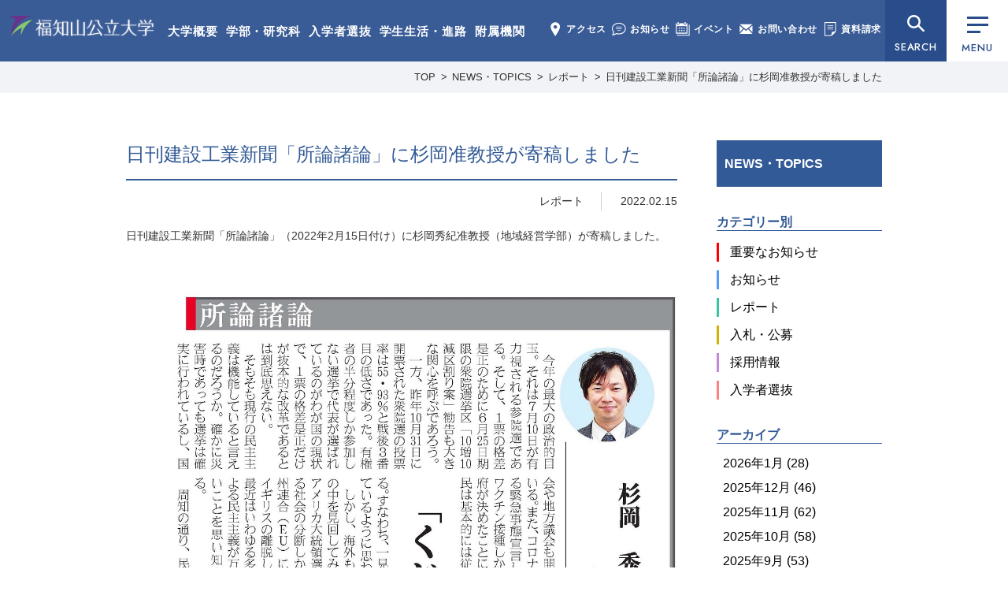

--- FILE ---
content_type: text/html; charset=UTF-8
request_url: https://www.fukuchiyama.ac.jp/news/19172/
body_size: 15153
content:
<!doctype html>
<html lang="ja">
<head>
<meta charset="utf-8">
<meta name="format-detection" content="telephone=no">
<meta name="viewport" content="width=1050">
<link rel="shortcut icon" href="https://www.fukuchiyama.ac.jp/img/favicon.ico">
<!-- CSS -->
<link rel="preconnect" href="https://fonts.googleapis.com"><!-- 2023-03-10 追加 -->
<link rel="preconnect" href="https://fonts.gstatic.com" crossorigin><!-- 2023-03-10 追加 -->
<link href="https://fonts.googleapis.com/css2?family=Jost:wght@400;500&display=swap" rel="stylesheet"><!-- 2023-03-10 追加 -->
<link rel="stylesheet" type="text/css" href="https://www.fukuchiyama.ac.jp/css/reset.css">
<link rel="stylesheet" type="text/css" href="https://www.fukuchiyama.ac.jp/css/common.css?1765792611">
<link rel="stylesheet" href="https://www.fukuchiyama.ac.jp/wp-content/themes/fukuchiyama/style.css" />
<link rel="stylesheet" type="text/css" href="https://www.fukuchiyama.ac.jp/css/news.css?1585705906">

<!-- JS -->
<script type="text/javascript" src="https://www.fukuchiyama.ac.jp/js/jquery-3.7.1.min.js"></script>
<script type="text/javascript" src="https://www.fukuchiyama.ac.jp/js/jquery.overflowScroll.js"></script>
<script type="text/javascript" src="https://www.fukuchiyama.ac.jp/js/common.js?202403"></script>
<!--[if lt IE 9]><script src="https://www.fukuchiyama.ac.jp/../js/html5shiv.js"></script><![endif]-->
<script type="text/javascript">
var ua = navigator.userAgent;
if(ua.indexOf('iPhone') > -1 || ua.indexOf('iPod') > -1 || ua.indexOf('Android') > -1){
	document.write('<meta name="viewport" content="width=device-width, initial-scale=1, minimum-scale=1, maximum-scale=1, user-scalable=no">');
	document.write('<meta name="format-detection" content="telephone=no">');
	document.write('<link rel="stylesheet" type="text/css" href="https://www.fukuchiyama.ac.jp/css/sp/common.css?1742524589">');
	document.write('<link rel="stylesheet" type="text/css" href="https://www.fukuchiyama.ac.jp/css/sp/news.css?1585705913">');
}
</script>
<script>
  (function(i,s,o,g,r,a,m){i['GoogleAnalyticsObject']=r;i[r]=i[r]||function(){
  (i[r].q=i[r].q||[]).push(arguments)},i[r].l=1*new Date();a=s.createElement(o),
  m=s.getElementsByTagName(o)[0];a.async=1;a.src=g;m.parentNode.insertBefore(a,m)
  })(window,document,'script','//www.google-analytics.com/analytics.js','ga');

  ga('create', 'UA-71675015-1', 'auto');
  ga('send', 'pageview');

</script>
<meta name='robots' content='index, follow, max-image-preview:large, max-snippet:-1, max-video-preview:-1' />

	<!-- This site is optimized with the Yoast SEO plugin v21.5 - https://yoast.com/wordpress/plugins/seo/ -->
	<title>日刊建設工業新聞「所論諸論」に杉岡准教授が寄稿しました | 福知山公立大学</title>
	<link rel="canonical" href="https://www.fukuchiyama.ac.jp/news/19172/" />
	<meta property="og:locale" content="ja_JP" />
	<meta property="og:type" content="article" />
	<meta property="og:title" content="日刊建設工業新聞「所論諸論」に杉岡准教授が寄稿しました | 福知山公立大学" />
	<meta property="og:description" content="日刊建設工業新聞「所論諸論」（2022年2月15日付け）に杉岡秀紀准教授（地域経営学部）が寄稿しました。 &nbsp; （日刊建設工業新聞） 前回の記事はこちら" />
	<meta property="og:url" content="https://www.fukuchiyama.ac.jp/news/19172/" />
	<meta property="og:site_name" content="福知山公立大学" />
	<meta property="og:image" content="https://www.fukuchiyama.ac.jp/wp-content/uploads/f2934ee1833a727217def70aebe6c268.jpg" />
	<meta name="twitter:card" content="summary_large_image" />
	<meta name="twitter:label1" content="推定読み取り時間" />
	<meta name="twitter:data1" content="1分" />
	<script type="application/ld+json" class="yoast-schema-graph">{"@context":"https://schema.org","@graph":[{"@type":"WebPage","@id":"https://www.fukuchiyama.ac.jp/news/19172/","url":"https://www.fukuchiyama.ac.jp/news/19172/","name":"日刊建設工業新聞「所論諸論」に杉岡准教授が寄稿しました | 福知山公立大学","isPartOf":{"@id":"https://www.fukuchiyama.ac.jp/#website"},"primaryImageOfPage":{"@id":"https://www.fukuchiyama.ac.jp/news/19172/#primaryimage"},"image":{"@id":"https://www.fukuchiyama.ac.jp/news/19172/#primaryimage"},"thumbnailUrl":"https://www.fukuchiyama.ac.jp/wp-content/uploads/f2934ee1833a727217def70aebe6c268.jpg","datePublished":"2022-02-15T05:04:44+00:00","dateModified":"2022-02-15T05:04:44+00:00","breadcrumb":{"@id":"https://www.fukuchiyama.ac.jp/news/19172/#breadcrumb"},"inLanguage":"ja","potentialAction":[{"@type":"ReadAction","target":["https://www.fukuchiyama.ac.jp/news/19172/"]}]},{"@type":"ImageObject","inLanguage":"ja","@id":"https://www.fukuchiyama.ac.jp/news/19172/#primaryimage","url":"https://www.fukuchiyama.ac.jp/wp-content/uploads/f2934ee1833a727217def70aebe6c268.jpg","contentUrl":"https://www.fukuchiyama.ac.jp/wp-content/uploads/f2934ee1833a727217def70aebe6c268.jpg","width":1200,"height":1922},{"@type":"BreadcrumbList","@id":"https://www.fukuchiyama.ac.jp/news/19172/#breadcrumb","itemListElement":[{"@type":"ListItem","position":1,"name":"ホーム","item":"https://www.fukuchiyama.ac.jp/"},{"@type":"ListItem","position":2,"name":"NEWS・TOPICS","item":"https://www.fukuchiyama.ac.jp/news/"},{"@type":"ListItem","position":3,"name":"日刊建設工業新聞「所論諸論」に杉岡准教授が寄稿しました"}]},{"@type":"WebSite","@id":"https://www.fukuchiyama.ac.jp/#website","url":"https://www.fukuchiyama.ac.jp/","name":"福知山公立大学","description":"地を究め 知を創る、福知山公立大学の公式ウェブサイト。学部・研究科、学生生活、研究活動、地域連携、入学案内など福公大の情報をご覧いただけます。","potentialAction":[{"@type":"SearchAction","target":{"@type":"EntryPoint","urlTemplate":"https://www.fukuchiyama.ac.jp/?s={search_term_string}"},"query-input":"required name=search_term_string"}],"inLanguage":"ja"}]}</script>
	<!-- / Yoast SEO plugin. -->


<link rel='stylesheet' id='wp-block-library-css' href='https://www.fukuchiyama.ac.jp/wp-includes/css/dist/block-library/style.min.css?ver=6.4.7' type='text/css' media='all' />
<style id='classic-theme-styles-inline-css' type='text/css'>
/*! This file is auto-generated */
.wp-block-button__link{color:#fff;background-color:#32373c;border-radius:9999px;box-shadow:none;text-decoration:none;padding:calc(.667em + 2px) calc(1.333em + 2px);font-size:1.125em}.wp-block-file__button{background:#32373c;color:#fff;text-decoration:none}
</style>
<style id='global-styles-inline-css' type='text/css'>
body{--wp--preset--color--black: #000000;--wp--preset--color--cyan-bluish-gray: #abb8c3;--wp--preset--color--white: #ffffff;--wp--preset--color--pale-pink: #f78da7;--wp--preset--color--vivid-red: #cf2e2e;--wp--preset--color--luminous-vivid-orange: #ff6900;--wp--preset--color--luminous-vivid-amber: #fcb900;--wp--preset--color--light-green-cyan: #7bdcb5;--wp--preset--color--vivid-green-cyan: #00d084;--wp--preset--color--pale-cyan-blue: #8ed1fc;--wp--preset--color--vivid-cyan-blue: #0693e3;--wp--preset--color--vivid-purple: #9b51e0;--wp--preset--gradient--vivid-cyan-blue-to-vivid-purple: linear-gradient(135deg,rgba(6,147,227,1) 0%,rgb(155,81,224) 100%);--wp--preset--gradient--light-green-cyan-to-vivid-green-cyan: linear-gradient(135deg,rgb(122,220,180) 0%,rgb(0,208,130) 100%);--wp--preset--gradient--luminous-vivid-amber-to-luminous-vivid-orange: linear-gradient(135deg,rgba(252,185,0,1) 0%,rgba(255,105,0,1) 100%);--wp--preset--gradient--luminous-vivid-orange-to-vivid-red: linear-gradient(135deg,rgba(255,105,0,1) 0%,rgb(207,46,46) 100%);--wp--preset--gradient--very-light-gray-to-cyan-bluish-gray: linear-gradient(135deg,rgb(238,238,238) 0%,rgb(169,184,195) 100%);--wp--preset--gradient--cool-to-warm-spectrum: linear-gradient(135deg,rgb(74,234,220) 0%,rgb(151,120,209) 20%,rgb(207,42,186) 40%,rgb(238,44,130) 60%,rgb(251,105,98) 80%,rgb(254,248,76) 100%);--wp--preset--gradient--blush-light-purple: linear-gradient(135deg,rgb(255,206,236) 0%,rgb(152,150,240) 100%);--wp--preset--gradient--blush-bordeaux: linear-gradient(135deg,rgb(254,205,165) 0%,rgb(254,45,45) 50%,rgb(107,0,62) 100%);--wp--preset--gradient--luminous-dusk: linear-gradient(135deg,rgb(255,203,112) 0%,rgb(199,81,192) 50%,rgb(65,88,208) 100%);--wp--preset--gradient--pale-ocean: linear-gradient(135deg,rgb(255,245,203) 0%,rgb(182,227,212) 50%,rgb(51,167,181) 100%);--wp--preset--gradient--electric-grass: linear-gradient(135deg,rgb(202,248,128) 0%,rgb(113,206,126) 100%);--wp--preset--gradient--midnight: linear-gradient(135deg,rgb(2,3,129) 0%,rgb(40,116,252) 100%);--wp--preset--font-size--small: 13px;--wp--preset--font-size--medium: 20px;--wp--preset--font-size--large: 36px;--wp--preset--font-size--x-large: 42px;--wp--preset--spacing--20: 0.44rem;--wp--preset--spacing--30: 0.67rem;--wp--preset--spacing--40: 1rem;--wp--preset--spacing--50: 1.5rem;--wp--preset--spacing--60: 2.25rem;--wp--preset--spacing--70: 3.38rem;--wp--preset--spacing--80: 5.06rem;--wp--preset--shadow--natural: 6px 6px 9px rgba(0, 0, 0, 0.2);--wp--preset--shadow--deep: 12px 12px 50px rgba(0, 0, 0, 0.4);--wp--preset--shadow--sharp: 6px 6px 0px rgba(0, 0, 0, 0.2);--wp--preset--shadow--outlined: 6px 6px 0px -3px rgba(255, 255, 255, 1), 6px 6px rgba(0, 0, 0, 1);--wp--preset--shadow--crisp: 6px 6px 0px rgba(0, 0, 0, 1);}:where(.is-layout-flex){gap: 0.5em;}:where(.is-layout-grid){gap: 0.5em;}body .is-layout-flow > .alignleft{float: left;margin-inline-start: 0;margin-inline-end: 2em;}body .is-layout-flow > .alignright{float: right;margin-inline-start: 2em;margin-inline-end: 0;}body .is-layout-flow > .aligncenter{margin-left: auto !important;margin-right: auto !important;}body .is-layout-constrained > .alignleft{float: left;margin-inline-start: 0;margin-inline-end: 2em;}body .is-layout-constrained > .alignright{float: right;margin-inline-start: 2em;margin-inline-end: 0;}body .is-layout-constrained > .aligncenter{margin-left: auto !important;margin-right: auto !important;}body .is-layout-constrained > :where(:not(.alignleft):not(.alignright):not(.alignfull)){max-width: var(--wp--style--global--content-size);margin-left: auto !important;margin-right: auto !important;}body .is-layout-constrained > .alignwide{max-width: var(--wp--style--global--wide-size);}body .is-layout-flex{display: flex;}body .is-layout-flex{flex-wrap: wrap;align-items: center;}body .is-layout-flex > *{margin: 0;}body .is-layout-grid{display: grid;}body .is-layout-grid > *{margin: 0;}:where(.wp-block-columns.is-layout-flex){gap: 2em;}:where(.wp-block-columns.is-layout-grid){gap: 2em;}:where(.wp-block-post-template.is-layout-flex){gap: 1.25em;}:where(.wp-block-post-template.is-layout-grid){gap: 1.25em;}.has-black-color{color: var(--wp--preset--color--black) !important;}.has-cyan-bluish-gray-color{color: var(--wp--preset--color--cyan-bluish-gray) !important;}.has-white-color{color: var(--wp--preset--color--white) !important;}.has-pale-pink-color{color: var(--wp--preset--color--pale-pink) !important;}.has-vivid-red-color{color: var(--wp--preset--color--vivid-red) !important;}.has-luminous-vivid-orange-color{color: var(--wp--preset--color--luminous-vivid-orange) !important;}.has-luminous-vivid-amber-color{color: var(--wp--preset--color--luminous-vivid-amber) !important;}.has-light-green-cyan-color{color: var(--wp--preset--color--light-green-cyan) !important;}.has-vivid-green-cyan-color{color: var(--wp--preset--color--vivid-green-cyan) !important;}.has-pale-cyan-blue-color{color: var(--wp--preset--color--pale-cyan-blue) !important;}.has-vivid-cyan-blue-color{color: var(--wp--preset--color--vivid-cyan-blue) !important;}.has-vivid-purple-color{color: var(--wp--preset--color--vivid-purple) !important;}.has-black-background-color{background-color: var(--wp--preset--color--black) !important;}.has-cyan-bluish-gray-background-color{background-color: var(--wp--preset--color--cyan-bluish-gray) !important;}.has-white-background-color{background-color: var(--wp--preset--color--white) !important;}.has-pale-pink-background-color{background-color: var(--wp--preset--color--pale-pink) !important;}.has-vivid-red-background-color{background-color: var(--wp--preset--color--vivid-red) !important;}.has-luminous-vivid-orange-background-color{background-color: var(--wp--preset--color--luminous-vivid-orange) !important;}.has-luminous-vivid-amber-background-color{background-color: var(--wp--preset--color--luminous-vivid-amber) !important;}.has-light-green-cyan-background-color{background-color: var(--wp--preset--color--light-green-cyan) !important;}.has-vivid-green-cyan-background-color{background-color: var(--wp--preset--color--vivid-green-cyan) !important;}.has-pale-cyan-blue-background-color{background-color: var(--wp--preset--color--pale-cyan-blue) !important;}.has-vivid-cyan-blue-background-color{background-color: var(--wp--preset--color--vivid-cyan-blue) !important;}.has-vivid-purple-background-color{background-color: var(--wp--preset--color--vivid-purple) !important;}.has-black-border-color{border-color: var(--wp--preset--color--black) !important;}.has-cyan-bluish-gray-border-color{border-color: var(--wp--preset--color--cyan-bluish-gray) !important;}.has-white-border-color{border-color: var(--wp--preset--color--white) !important;}.has-pale-pink-border-color{border-color: var(--wp--preset--color--pale-pink) !important;}.has-vivid-red-border-color{border-color: var(--wp--preset--color--vivid-red) !important;}.has-luminous-vivid-orange-border-color{border-color: var(--wp--preset--color--luminous-vivid-orange) !important;}.has-luminous-vivid-amber-border-color{border-color: var(--wp--preset--color--luminous-vivid-amber) !important;}.has-light-green-cyan-border-color{border-color: var(--wp--preset--color--light-green-cyan) !important;}.has-vivid-green-cyan-border-color{border-color: var(--wp--preset--color--vivid-green-cyan) !important;}.has-pale-cyan-blue-border-color{border-color: var(--wp--preset--color--pale-cyan-blue) !important;}.has-vivid-cyan-blue-border-color{border-color: var(--wp--preset--color--vivid-cyan-blue) !important;}.has-vivid-purple-border-color{border-color: var(--wp--preset--color--vivid-purple) !important;}.has-vivid-cyan-blue-to-vivid-purple-gradient-background{background: var(--wp--preset--gradient--vivid-cyan-blue-to-vivid-purple) !important;}.has-light-green-cyan-to-vivid-green-cyan-gradient-background{background: var(--wp--preset--gradient--light-green-cyan-to-vivid-green-cyan) !important;}.has-luminous-vivid-amber-to-luminous-vivid-orange-gradient-background{background: var(--wp--preset--gradient--luminous-vivid-amber-to-luminous-vivid-orange) !important;}.has-luminous-vivid-orange-to-vivid-red-gradient-background{background: var(--wp--preset--gradient--luminous-vivid-orange-to-vivid-red) !important;}.has-very-light-gray-to-cyan-bluish-gray-gradient-background{background: var(--wp--preset--gradient--very-light-gray-to-cyan-bluish-gray) !important;}.has-cool-to-warm-spectrum-gradient-background{background: var(--wp--preset--gradient--cool-to-warm-spectrum) !important;}.has-blush-light-purple-gradient-background{background: var(--wp--preset--gradient--blush-light-purple) !important;}.has-blush-bordeaux-gradient-background{background: var(--wp--preset--gradient--blush-bordeaux) !important;}.has-luminous-dusk-gradient-background{background: var(--wp--preset--gradient--luminous-dusk) !important;}.has-pale-ocean-gradient-background{background: var(--wp--preset--gradient--pale-ocean) !important;}.has-electric-grass-gradient-background{background: var(--wp--preset--gradient--electric-grass) !important;}.has-midnight-gradient-background{background: var(--wp--preset--gradient--midnight) !important;}.has-small-font-size{font-size: var(--wp--preset--font-size--small) !important;}.has-medium-font-size{font-size: var(--wp--preset--font-size--medium) !important;}.has-large-font-size{font-size: var(--wp--preset--font-size--large) !important;}.has-x-large-font-size{font-size: var(--wp--preset--font-size--x-large) !important;}
.wp-block-navigation a:where(:not(.wp-element-button)){color: inherit;}
:where(.wp-block-post-template.is-layout-flex){gap: 1.25em;}:where(.wp-block-post-template.is-layout-grid){gap: 1.25em;}
:where(.wp-block-columns.is-layout-flex){gap: 2em;}:where(.wp-block-columns.is-layout-grid){gap: 2em;}
.wp-block-pullquote{font-size: 1.5em;line-height: 1.6;}
</style>
                <script>
                    var ajaxUrl = 'https://www.fukuchiyama.ac.jp/wp-admin/admin-ajax.php';
                </script>
        </head>
<body class="news" id="%e6%97%a5%e5%88%8a%e5%bb%ba%e8%a8%ad%e5%b7%a5%e6%a5%ad%e6%96%b0%e8%81%9e%e3%80%8c%e6%89%80%e8%ab%96%e8%ab%b8%e8%ab%96%e3%80%8d%e3%81%ab%e6%9d%89%e5%b2%a1%e5%87%86%e6%95%99%e6%8e%88%e3%81%8c-47-2">
<!-- globalmenu.php -->
<header>
	<div id="logo">
		<a href="https://www.fukuchiyama.ac.jp/">福知山公立大学</a>
	</div>
	<div class="menu1">
		<ul>
			<li><a href="https://www.fukuchiyama.ac.jp/about/">大学概要</a></li>
			<li><a href="https://www.fukuchiyama.ac.jp/faculty/">学部・研究科</a></li>
			<li><a href="https://www.fukuchiyama.ac.jp/for_applicants/">入学者選抜</a></li>
			<li><a href="https://www.fukuchiyama.ac.jp/campus/">学生生活・進路</a></li>
			<li><a href="https://www.fukuchiyama.ac.jp/associated_organization/">附属機関</a></li>
		</ul>
	</div>
	<div class="menu2">
		<ul>
			<li><a href="https://www.fukuchiyama.ac.jp/about/access/"><img src="https://www.fukuchiyama.ac.jp/img/common-menu-access.png" alt="" width="18" height="18">アクセス</a></li>
			<li><a href="https://www.fukuchiyama.ac.jp/news/"><img src="https://www.fukuchiyama.ac.jp/img/common-menu-news.png" alt="" width="18" height="18">お知らせ</a></li>
			<li><a href="https://www.fukuchiyama.ac.jp/event/"><img src="https://www.fukuchiyama.ac.jp/img/common-menu-event.png" alt="" width="18" height="18">イベント</a></li>
			<li><a href="https://www.fukuchiyama.ac.jp/contact/"><img src="https://www.fukuchiyama.ac.jp/img/common-menu-contact.png" alt="" width="18" height="18">お問い合わせ</a></li>
			<li><a href="https://www.fukuchiyama.ac.jp/request/"><img src="https://www.fukuchiyama.ac.jp/img/common-menu-shiryo2.png" alt="" width="18" height="18">資料請求</a></li>
		</ul>
	</div>
	<div id="searchBtn"><button data-menu="all" type="button">SEARCH</button></div>
	<div class="menuBtn"><button class="drawerBtn" data-menu="all" type="button"><div class="btn_bar"><span></span></div>MENU</button></div>
</header>
<div class="spMenuWrap">
	<ul>
		<li><button class="drawerBtn" data-menu="user" type="button"><img src="https://www.fukuchiyama.ac.jp/img/common-menu-user.png" alt="" width="26" height="22">ユーザー別</button></li>
		<li><button class="drawerBtn" data-menu="search" type="button"><img src="https://www.fukuchiyama.ac.jp/img/common-menu-search.png" alt="" width="26" height="22">検索</button></li>
		<li><a href="https://www.fukuchiyama.ac.jp/request/"><img src="https://www.fukuchiyama.ac.jp/img/common-menu-shiryo.png" alt="" width="26" height="22">資料請求</a></li>
		<li><button class="drawerBtn" data-menu="all" type="button"><div class="btn_bar"><span></span></div>メニュー</button></li>
	</ul>
</div>

<div id="searchMenu">
	<section id="menu_search">
		<p class="hd">SEARCH</p>
		<div class="search">
			<form action="https://www.fukuchiyama.ac.jp" method="GET">
				<input type="text" name="s" placeholder="サイト内検索" value="" class="searchTxt" />
				<input type="submit" name="" class="searchBtn" />
			</form>
		</div>   
	</section>
</div>
<div id="drawerMenu">
	<div class="drawerMenu_innerWrap">
		<div class="drawerMenu_inner">
			<div id="logo">
				<a href="https://www.fukuchiyama.ac.jp/">福知山公立大学</a>
			</div>
			<button id="closeBtn"></button>
			<div>
				<section id="menu_nav">
					<ul>
<li class="page_item page-item-6 page_item_has_children"><a href="https://www.fukuchiyama.ac.jp/about/">大学概要</a><button class="acbtn"><span>開閉</span></button><ul class='children'><li class="page_item page-item-19"><a href="https://www.fukuchiyama.ac.jp/about/messages/">学長メッセージ</a></li><li class="page_item page-item-21"><a href="https://www.fukuchiyama.ac.jp/about/characteristics/">基本的な目標</a></li><li class="page_item page-item-311"><a href="https://www.fukuchiyama.ac.jp/about/logopolicy/">学章・ロゴマーク</a></li><li class="page_item page-item-6428"><a href="https://www.fukuchiyama.ac.jp/about/song/">学歌・応援歌</a></li><li class="page_item page-item-309"><a href="https://www.fukuchiyama.ac.jp/about/organization/">組織</a></li><li class="page_item page-item-418 page_item_has_children"><a href="https://www.fukuchiyama.ac.jp/about/information/">法人情報</a><button class="acbtn"><span>開閉</span></button><ul class='children'><li class="page_item page-item-1228"><a href="https://www.fukuchiyama.ac.jp/about/information/information04/">役員・委員名簿</a></li><li class="page_item page-item-16146"><a href="https://www.fukuchiyama.ac.jp/about/information/information16/">定款・業務方法書</a></li><li class="page_item page-item-1438"><a href="https://www.fukuchiyama.ac.jp/about/information/information05/">理事会・経営審議会・教育研究審議会</a></li><li class="page_item page-item-2457"><a href="https://www.fukuchiyama.ac.jp/about/information/information11/">中期目標・中期計画・年度計画・業務実績</a></li><li class="page_item page-item-14046"><a href="https://www.fukuchiyama.ac.jp/about/information/information15/">将来構想・方針</a></li><li class="page_item page-item-1683"><a href="https://www.fukuchiyama.ac.jp/about/information/information06/">財務情報</a></li><li class="page_item page-item-533"><a href="https://www.fukuchiyama.ac.jp/about/information/information02/">規程</a></li><li class="page_item page-item-44878"><a href="https://www.fukuchiyama.ac.jp/about/information/information18/">一般事業主行動計画</a></li><li class="page_item page-item-12453"><a href="https://www.fukuchiyama.ac.jp/about/information/information13/">設置認可・届出</a></li><li class="page_item page-item-9058"><a href="https://www.fukuchiyama.ac.jp/about/information/information12/">公立化に関するデータ</a></li><li class="page_item page-item-2464"><a href="https://www.fukuchiyama.ac.jp/about/information/information09/">内部質保証</a></li><li class="page_item page-item-1050"><a href="https://www.fukuchiyama.ac.jp/about/information/information03/">研究不正防止</a></li><li class="page_item page-item-13830"><a href="https://www.fukuchiyama.ac.jp/about/information/information14/">公益通報</a></li><li class="page_item page-item-41038"><a href="https://www.fukuchiyama.ac.jp/about/information/information17/">災害時対応・BCP</a></li><li class="page_item"><a href="https://www.fukuchiyama.ac.jp/news/category/category03/">入札・公募</a></li></ul></li><li class="page_item page-item-2462 page_item_has_children"><a href="https://www.fukuchiyama.ac.jp/about/educational_info/">教育情報</a><button class="acbtn"><span>開閉</span></button><ul class='children'><li class="page_item page-item-2466"><a href="https://www.fukuchiyama.ac.jp/about/educational_info/educational_information/">教育情報の公表</a></li><li class="page_item page-item-2468"><a href="https://www.fukuchiyama.ac.jp/about/educational_info/number_prof/">教員数</a></li><li class="page_item page-item-1230"><a href="https://www.fukuchiyama.ac.jp/about/educational_info/prof-list/">教員等紹介</a></li><li class="page_item page-item-2470"><a href="https://www.fukuchiyama.ac.jp/about/educational_info/number_student/">学生数</a></li><li class="page_item page-item-2472"><a href="https://www.fukuchiyama.ac.jp/about/educational_info/number_graduate/">進学者数及び就職者数</a></li></ul></li><li class="page_item page-item-19310"><a href="https://www.fukuchiyama.ac.jp/about/agreement/">連携協定</a></li><li class="page_item page-item-4137 page_item_has_children"><a href="https://www.fukuchiyama.ac.jp/about/donation_info/">寄附のご案内</a><button class="acbtn"><span>開閉</span></button><ul class='children'><li class="page_item page-item-1849"><a href="https://www.fukuchiyama.ac.jp/about/donation_info/donation/">寄附のご案内</a></li><li class="page_item page-item-4140"><a href="https://www.fukuchiyama.ac.jp/about/donation_info/donators/">寄附者ご芳名</a></li><li class="page_item page-item-7703"><a href="https://www.fukuchiyama.ac.jp/about/donation_info/furuhon/">リサイクル募金のご案内</a></li></ul></li><li class="page_item page-item-2479"><a href="https://www.fukuchiyama.ac.jp/about/campus_map/">キャンパスマップ</a></li><li class="page_item page-item-313"><a href="https://www.fukuchiyama.ac.jp/about/access/">アクセス</a></li><li class="page_item page-item-11728 page_item_has_children"><a href="https://www.fukuchiyama.ac.jp/about/public/">広報活動</a><button class="acbtn"><span>開閉</span></button><ul class='children'><li class="page_item page-item-3552"><a href="https://www.fukuchiyama.ac.jp/about/public/name_use/">名義使用申請</a></li><li class="page_item page-item-25818"><a href="https://www.fukuchiyama.ac.jp/about/public/media/">取材・撮影申請</a></li><li class="page_item page-item-10977"><a href="https://www.fukuchiyama.ac.jp/about/public/press/">広報誌・大学概要</a></li><li class="page_item page-item-4934"><a href="https://www.fukuchiyama.ac.jp/about/public/movie/">大学紹介動画</a></li><li class="page_item page-item-25815"><a href="https://www.fukuchiyama.ac.jp/about/public/sns/">SNS公式アカウント一覧</a></li></ul></li></ul></li><li class="page_item page-item-33 page_item_has_children"><a href="https://www.fukuchiyama.ac.jp/faculty/">学部・研究科</a><button class="acbtn"><span>開閉</span></button><ul class='children'><li class="page_item page-item-10662"><a href="https://www.fukuchiyama.ac.jp/faculty/faculty01/" class="subject subject1">地域経営学部</a></li><li class="page_item page-item-1688"><a href="https://www.fukuchiyama.ac.jp/faculty/policy/">目的と三つのポリシー</a></li><li class="page_item"><a href="https://www.fukuchiyama.ac.jp/about/educational_info/prof-list/#faculty01">教員等紹介</a></li><li class="page_item page-item-2474"><a href="https://www.fukuchiyama.ac.jp/faculty/syllabus/">講義概要</a></li><li class="page_item page-item-7336"><a href="https://www.fukuchiyama.ac.jp/faculty/practice/">地域協働型教育研究</a></li><li class="page_item page-item-6750"><a href="https://www.fukuchiyama.ac.jp/faculty/qualification/">資格取得</a></li><li class="page_item page-item-8432"><a href="https://www.fukuchiyama.ac.jp/faculty/faculty02/" class="subject subject2">情報学部</a></li><li class="page_item page-item-10654"><a href="https://www.fukuchiyama.ac.jp/faculty/policy02/">目的と三つのポリシー</a></li><li class="page_item"><a href="https://www.fukuchiyama.ac.jp/about/educational_info/prof-list/#faculty02">教員等紹介</a></li><li class="page_item page-item-11747"><a href="https://www.fukuchiyama.ac.jp/faculty/syllabus02/">講義概要</a></li><li class="page_item page-item-29587"><a href="https://www.fukuchiyama.ac.jp/faculty/graduate/" class="subject subject3">大学院地域情報学研究科</a></li><li class="page_item page-item-29591"><a href="https://www.fukuchiyama.ac.jp/faculty/gs_policy/">目的と三つのポリシー</a></li><li class="page_item page-item-29593"><a href="https://www.fukuchiyama.ac.jp/faculty/gs_list/">教員等紹介</a></li><li class="page_item page-item-35459"><a href="https://www.fukuchiyama.ac.jp/faculty/gs_syllabus/">講義概要</a></li><li class="page_item page-item-37432"><a href="https://www.fukuchiyama.ac.jp/faculty/gs_evaluation/">修士学位評価基準</a></li><li class="page_item page-item-39493"><a href="https://www.fukuchiyama.ac.jp/faculty/gs_long_term/">⾧期履修制度</a></li><li class="page_item page-item-38598"><a href="https://www.fukuchiyama.ac.jp/faculty/gs_interview/">大学院生インタビュー</a></li><li class="page_item page-item-46612"><a href="https://www.fukuchiyama.ac.jp/faculty/kyoshoku/" class="subject subject4">教職課程</a></li></ul></li><li class="page_item page-item-35 page_item_has_children"><a href="https://www.fukuchiyama.ac.jp/for_applicants/">入学者選抜情報</a><button class="acbtn"><span>開閉</span></button><ul class='children'><li class="page_item page-item-1119 page_item_has_children"><a href="https://www.fukuchiyama.ac.jp/admission/examination/">学部別選抜情報</a><button class="acbtn"><span>開閉</span></button><ul class='children'><li class="page_item page-item-1315"><a href="https://www.fukuchiyama.ac.jp/admission/examination/admissionpolicy/">アドミッション・ポリシー（地域経営学部）</a></li><li class="page_item page-item-9333"><a href="https://www.fukuchiyama.ac.jp/admission/examination/result/">入試結果（地域経営学部）</a></li><li class="page_item page-item-9652"><a href="https://www.fukuchiyama.ac.jp/admission/examination/admissionpolicy02/">アドミッション・ポリシー（情報学部）</a></li><li class="page_item page-item-12014"><a href="https://www.fukuchiyama.ac.jp/admission/examination/result02/">入試結果（情報学部）</a></li></ul></li><li class="page_item page-item-9974"><a href="https://www.fukuchiyama.ac.jp/admission/webentry/">Web出願・出願書類</a></li><li class="page_item page-item-1121"><a href="https://www.fukuchiyama.ac.jp/admission/examination06/">選抜概要・選抜要項・学生募集要項</a></li><li class="page_item page-item-5508"><a href="https://www.fukuchiyama.ac.jp/admission/decline/">入学辞退届</a></li><li class="page_item page-item-21643"><a href="https://www.fukuchiyama.ac.jp/admission/support/">受験上の配慮について</a></li><li class="page_item page-item-12026"><a href="https://www.fukuchiyama.ac.jp/admission/results_disclosure/">成績開示</a></li><li class="page_item page-item-10419"><a href="https://www.fukuchiyama.ac.jp/admission/notice/">入学者選抜に関する予告</a></li><li class="page_item page-item-1112"><a href="https://www.fukuchiyama.ac.jp/admission/opencampus/">オープンキャンパス</a></li><li class="page_item page-item-12029"><a href="https://www.fukuchiyama.ac.jp/admission/online_consultation/">オンライン個別相談</a></li><li class="page_item page-item-1110"><a href="https://www.fukuchiyama.ac.jp/admission/guidence/">2025年度 会場型相談会</a></li><li class="page_item page-item-22236"><a href="https://www.fukuchiyama.ac.jp/admission/kengaku/">個別大学見学</a></li><li class="page_item page-item-1317"><a href="https://www.fukuchiyama.ac.jp/admission/teacher/">2025年度 福知山公立大学教員対象説明会（※2025年度分は終了しました）</a></li><li class="page_item page-item-1108"><a href="https://www.fukuchiyama.ac.jp/admission/line/">入試広報用LINE</a></li></ul></li><li class="page_item page-item-37 page_item_has_children"><a href="https://www.fukuchiyama.ac.jp/campus/">学生生活・進路</a><button class="acbtn"><span>開閉</span></button><ul class='children'><li class="page_item page-item-319 page_item_has_children"><a href="https://www.fukuchiyama.ac.jp/campus/student_life/">学生生活</a><button class="acbtn"><span>開閉</span></button><ul class='children'><li class="page_item page-item-321"><a href="https://www.fukuchiyama.ac.jp/campus/student_life/student_life01/">こんな時どうすれば？</a></li><li class="page_item page-item-378"><a href="https://www.fukuchiyama.ac.jp/campus/student_life/student_life02/">大学からの連絡</a></li><li class="page_item page-item-376"><a href="https://www.fukuchiyama.ac.jp/campus/student_life/student_life03/">ルールとマナー</a></li><li class="page_item page-item-374"><a href="https://www.fukuchiyama.ac.jp/campus/student_life/student_life04/">自動車・バイク・自転車通学</a></li><li class="page_item page-item-372"><a href="https://www.fukuchiyama.ac.jp/campus/student_life/student_life05/">アルバイト</a></li><li class="page_item page-item-370"><a href="https://www.fukuchiyama.ac.jp/campus/student_life/student_life06/">授業</a></li><li class="page_item page-item-368"><a href="https://www.fukuchiyama.ac.jp/campus/student_life/student_life07/">一人暮らしについて</a></li><li class="page_item page-item-366"><a href="https://www.fukuchiyama.ac.jp/campus/student_life/student_life08/">学生相談</a></li><li class="page_item page-item-20662"><a href="https://www.fukuchiyama.ac.jp/campus/student_life/student_life13/">ハラスメント防止への取り組み</a></li><li class="page_item page-item-35741"><a href="https://www.fukuchiyama.ac.jp/campus/student_life/student_life14/">修学上の合理的配慮の申請について</a></li><li class="page_item page-item-364"><a href="https://www.fukuchiyama.ac.jp/campus/student_life/student_life09/">課外活動</a></li><li class="page_item page-item-362"><a href="https://www.fukuchiyama.ac.jp/campus/student_life/student_life10/">緊急災害時の備え</a></li><li class="page_item page-item-360"><a href="https://www.fukuchiyama.ac.jp/campus/student_life/student_life11/">遺失物・拾得物</a></li><li class="page_item page-item-332"><a href="https://www.fukuchiyama.ac.jp/campus/student_life/student_life12/">施設・設備の利用</a></li><li class="page_item page-item-342"><a href="https://www.fukuchiyama.ac.jp/campus/student_life/documents05/">学生教育研究災害傷害保険</a></li><li class="page_item page-item-45358"><a href="https://www.fukuchiyama.ac.jp/campus/student_life/nini_hoken/">任意保険</a></li></ul></li><li class="page_item page-item-358 page_item_has_children"><a href="https://www.fukuchiyama.ac.jp/campus/expenses/">学費・奨学金</a><button class="acbtn"><span>開閉</span></button><ul class='children'><li class="page_item page-item-356"><a href="https://www.fukuchiyama.ac.jp/campus/expenses/expenses01/">学納金（授業料及び実践教育実習費）</a></li><li class="page_item page-item-31132 page_item_has_children"><a href="https://www.fukuchiyama.ac.jp/campus/expenses/support_system/">奨学金等の支援制度</a><button class="acbtn"><span>開閉</span></button><ul class='children'><li class="page_item page-item-31134"><a href="https://www.fukuchiyama.ac.jp/campus/expenses/support_system/scholarship/">奨学金および授業料減免制度（学部生向け）</a></li><li class="page_item page-item-31141"><a href="https://www.fukuchiyama.ac.jp/campus/expenses/support_system/gs_scholarship/">奨学金および入学料免除制度（大学院生向け）</a></li></ul></li></ul></li><li class="page_item page-item-1226"><a href="https://www.fukuchiyama.ac.jp/campus/calendar/">学年暦</a></li><li class="page_item page-item-352 page_item_has_children"><a href="https://www.fukuchiyama.ac.jp/campus/documents/">証明書等について</a><button class="acbtn"><span>開閉</span></button><ul class='children'><li class="page_item page-item-346"><a href="https://www.fukuchiyama.ac.jp/campus/documents/documents03/">学割</a></li><li class="page_item page-item-350"><a href="https://www.fukuchiyama.ac.jp/campus/documents/documents01/">学生証</a></li><li class="page_item page-item-348"><a href="https://www.fukuchiyama.ac.jp/campus/documents/documents02/">証明書</a></li><li class="page_item page-item-344"><a href="https://www.fukuchiyama.ac.jp/campus/documents/documents04/">通学定期</a></li></ul></li><li class="page_item page-item-340 page_item_has_children"><a href="https://www.fukuchiyama.ac.jp/campus/changes/">変更・手続きについて</a><button class="acbtn"><span>開閉</span></button><ul class='children'><li class="page_item page-item-338"><a href="https://www.fukuchiyama.ac.jp/campus/changes/changes01/">住所等の変更</a></li><li class="page_item page-item-336"><a href="https://www.fukuchiyama.ac.jp/campus/changes/changes02/">学籍異動</a></li></ul></li><li class="page_item page-item-326 page_item_has_children"><a href="https://www.fukuchiyama.ac.jp/campus/job_information/">就職支援</a><button class="acbtn"><span>開閉</span></button><ul class='children'><li class="page_item page-item-3757"><a href="https://www.fukuchiyama.ac.jp/campus/job_information/job_information01/">就職支援</a></li><li class="page_item page-item-16569"><a href="https://www.fukuchiyama.ac.jp/campus/job_information/job_information03/">就職・進路データ</a></li><li class="page_item page-item-3758"><a href="https://www.fukuchiyama.ac.jp/campus/job_information/job_information02/">福知山公立大学求人検索システム「キャリタスUC」</a></li></ul></li><li class="page_item page-item-24646"><a href="https://www.fukuchiyama.ac.jp/campus/student_project/">STL助成金</a></li><li class="page_item page-item-323"><a href="https://www.fukuchiyama.ac.jp/campus/alumni/">学友会</a></li><li class="page_item page-item-4824"><a href="https://www.fukuchiyama.ac.jp/campus/club_activity/">公認サークル・公認学生団体</a></li><li class="page_item page-item-28128"><a href="https://www.fukuchiyama.ac.jp/campus/festival/">大学祭【福桔祭（ふっきさい）】</a></li><li class="page_item page-item-6620"><a href="https://www.fukuchiyama.ac.jp/campus/interview/">在学生インタビュー</a></li></ul></li><li class="page_item page-item-421 page_item_has_children"><a href="https://www.fukuchiyama.ac.jp/associated_organization/">附属機関</a><button class="acbtn"><span>開閉</span></button><ul class='children'><li class="page_item page-item-441 page_item_has_children"><a href="https://www.fukuchiyama.ac.jp/associated_organization/media_center/">メディアセンター</a><button class="acbtn"><span>開閉</span></button><ul class='children'><li class="page_item page-item-439"><a href="https://www.fukuchiyama.ac.jp/associated_organization/media_center/media_center01/">メディアセンターについて</a></li><li class="page_item page-item-437"><a href="https://www.fukuchiyama.ac.jp/associated_organization/media_center/media_center02/">フロアガイド</a></li><li class="page_item page-item-435"><a href="https://www.fukuchiyama.ac.jp/associated_organization/media_center/media_center03/">開館カレンダー</a></li><li class="page_item page-item-433"><a href="https://www.fukuchiyama.ac.jp/associated_organization/media_center/media_center04/">配架資料</a></li><li class="page_item page-item-1322"><a href="https://www.fukuchiyama.ac.jp/associated_organization/media_center/media_center09/">蔵書検索</a></li><li class="page_item page-item-431"><a href="https://www.fukuchiyama.ac.jp/associated_organization/media_center/media_center05/">利用案内</a></li><li class="page_item page-item-429"><a href="https://www.fukuchiyama.ac.jp/associated_organization/media_center/media_center06/">学外の方の利用について</a></li><li class="page_item page-item-427"><a href="https://www.fukuchiyama.ac.jp/associated_organization/media_center/media_center07/">学外の資料・文献を探す</a></li><li class="page_item page-item-425"><a href="https://www.fukuchiyama.ac.jp/associated_organization/media_center/media_center08/">オンラインデータベース・電子ジャーナルについて</a></li></ul></li><li class="page_item"><a href="https://www.fukuchiyama.ac.jp/kitare/" target="_blank" rel="noopener">北近畿地域連携機構</a></li><li class="page_item"><a href="https://www.fukuchiyama.ac.jp/institutions/bosai/" target="_blank" rel="noopener">地域防災研究センター</a></li><li class="page_item"><a href="http://global-fukuchiyama-u.jpn.org/" target="_blank" rel="noopener">国際センター</a></li><li class="page_item"><a href="https://www.fukuchiyama.ac.jp/institutions/mdsc/" target="_blank" rel="noopener">数理・データサイエンスセンター</a></li></ul></li>
					</ul>
				</section>
				
				<section id="menu_sns">
					<div class="inner">
						<p class="hd">SNS公式アカウント</p>
						<div class="list">
							<ul>
								<li>
									<a href="https://www.facebook.com/UnivFukuchiyama/" target="_blank" rel="noopener noreferrer">
										<img src="https://www.fukuchiyama.ac.jp/img/sns_facebook.png" width="32" height="32" alt="FaceBook">
									</a>
								</li>
								<li>
									<a href="https://twitter.com/univfukuchiyama" target="_blank" rel="noopener noreferrer">
										<img src="https://www.fukuchiyama.ac.jp/img/sns_x.png" width="32" height="32" alt="X">
									</a>
								</li>
								<li>
									<a href="https://www.instagram.com/univfukuchiyama/?hl=ja" target="_blank" rel="noopener noreferrer">
										<img src="https://www.fukuchiyama.ac.jp/img/sns_instagram.png" width="32" height="32" alt="Instagram">
									</a>
								</li>
								<li></li>
								<li>
									<a href="https://www.youtube.com/c/UnivFukuchiyama" target="_blank" rel="noopener noreferrer">
										<img src="https://www.fukuchiyama.ac.jp/img/sns_youtube.png" width="32" height="32" alt="YouTube">
									</a>
								</li>
								<li>
									<a href="https://lin.ee/iPOfosU" target="_blank" rel="noopener noreferrer">
										<img src="https://www.fukuchiyama.ac.jp/img/sns_line.png" width="32" height="32" alt="LINE"><span>イベント<br>情報配信</span>
									</a>
								</li>
								<li>
									<a href="https://page.line.me/177fmzoh?openQrModal=true" target="_blank" rel="noopener noreferrer">
										<img src="https://www.fukuchiyama.ac.jp/img/sns_line.png" width="32" height="32" alt="LINE"><span>入試情報</span>
									</a>
								</li>
							</ul>
						</div>
					</div>
				</section>
				
				<section id="menu_navsub" class="pcCont">
					<table class="list">
						<tbody>
							<tr>
								<td><a href="https://www.fukuchiyama.ac.jp/news/">お知らせ</a></td>
								<td><a href="https://www.fukuchiyama.ac.jp/event/">イベント</a></td>
								<td><a href="https://www.fukuchiyama.ac.jp/report/">活動報告</a></td>
							</tr>
							<tr>
								<td><a href="https://www.fukuchiyama.ac.jp/contact/">お問い合わせ</a></td>
								<td><a href="https://www.fukuchiyama.ac.jp/request/">資料請求</a></td>
							</tr>
						</tbody>
					</table>
				</section>
			</div>
			<div>
				<section id="menu_search">
					<p class="hd">SEARCH</p>
					<div class="search">
						<form action="https://www.fukuchiyama.ac.jp" method="GET">
							<input type="text" name="s" placeholder="サイト内検索" value="" class="searchTxt" />
							<input type="submit" name="" class="searchBtn" />
						</form>
					</div>   
				</section>
				
				<section id="menu_pickup">
					<p class="hd">PICK UP</p>
					<div class="list">
						<ul>
							<li><a href="https://www.fukuchiyama.ac.jp/campus/student_life/student_life07/">一人暮らし</a></li>
							<li><a href="https://www.fukuchiyama.ac.jp/campus/expenses/expenses01/">学納金</a></li>
							<li><a href="https://www.fukuchiyama.ac.jp/campus/job_information/job_information01/">就職支援</a></li>
							<li><a href="https://www.fukuchiyama.ac.jp/campus/club_activity/">サークル活動</a></li>
							<li><a href="https://www.fukuchiyama.ac.jp/campus/student_project/">STL助成金</a></li>
							<li><a href="https://www.fukuchiyama.ac.jp/about/educational_info/prof-list/">教員紹介</a></li>
							<li><a href="https://www.fukuchiyama.ac.jp/for_applicants/visiting_lecture/">出張講義</a></li>
							<li><a href="https://www.fukuchiyama.ac.jp/admission/opencampus/">オープンキャンパス</a></li>
						</ul>
					</div>
				</section>
				
				<section id="menu_navsub" class="spCont">
					<div class="list">
						<ul>
							<li><a href="https://www.fukuchiyama.ac.jp/news/">お知らせ</a></li>
							<li><a href="https://www.fukuchiyama.ac.jp/event/">イベント</a></li>
							<li><a href="https://www.fukuchiyama.ac.jp/report/">活動報告</a></li>
							<li></li>
							<li><a href="https://www.fukuchiyama.ac.jp/contact/">お問い合わせ</a></li>
							<li><a href="https://www.fukuchiyama.ac.jp/request/">資料請求</a></li>
						</ul>
					</div>
				</section>
				
				<section id="menu_user">
					<p class="hd">ユーザー別MENU</p>
					<div class="list">
						<ul>
							<li><a href="https://www.fukuchiyama.ac.jp/for_applicants/">受験生の皆様へ</a></li>
							<li><a href="https://www.fukuchiyama.ac.jp/for_students/">在学生の皆様へ</a></li>
							<li><a href="https://www.fukuchiyama.ac.jp/for_parents/">父母等の皆様へ</a></li>
							<li><a href="https://www.fukuchiyama.ac.jp/for_alumni/">卒業生の皆様へ</a></li>
							<li><a href="https://www.fukuchiyama.ac.jp/for_region/">地域・企業の方々へ</a></li>
						</ul>
					</div>
				</section>
				
				<section id="menu_sub_lang">
					<ul>
						<li><a href="https://www.fukuchiyama.ac.jp/english/">English</a></li>
						<li><a href="https://www.fukuchiyama.ac.jp/simplified-chinese/">中文簡体</a></li>
						<li><a href="https://www.fukuchiyama.ac.jp/traditional-chinese/">中文繁体</a></li>
					</ul>
				</section>

				<section id="menu_sub_other">
					<ul>
						<li><a href="https://www.fukuchiyama.ac.jp/privacy/">個人情報保護について</a></li>
						<li><a href="https://www.fukuchiyama.ac.jp/terms/">サイトについて</a></li>
						<li><a href="https://www.fukuchiyama.ac.jp/sitemap/">サイトマップ</a></li>
					</ul>
				</section>
				
				<p class="copyright">Copyright &copy; The University of Fukuchiyama. All Rights Reserved.</p>
			</div>
		</div>
	</div>
</div>
<!-- /globalmenu.php -->

<div id="container">
		<ul class="pankuzu">
			<li class="top"><a href="https://www.fukuchiyama.ac.jp">TOP</a></li>
			<li><span property="itemListElement" typeof="ListItem"><a property="item" typeof="WebPage" title="NEWS・TOPICSへ移動" href="https://www.fukuchiyama.ac.jp/news/" class="archive post-news-archive"><span property="name">NEWS・TOPICS</span></a><meta property="position" content="1"></span></li><li><span property="itemListElement" typeof="ListItem"><a property="item" typeof="WebPage" title="Go to the レポート NEWSのカテゴリー archives." href="https://www.fukuchiyama.ac.jp/news/category/category04/" class="taxonomy news_tax"><span property="name">レポート</span></a><meta property="position" content="2"></span></li><li><span property="itemListElement" typeof="ListItem"><span property="name">日刊建設工業新聞「所論諸論」に杉岡准教授が寄稿しました</span><meta property="position" content="3"></span></li>		</ul>
	<section id="main">
		<section class="contents">

<div id="fb-root"></div>

<script>(function(d, s, id) {
  var js, fjs = d.getElementsByTagName(s)[0];
  if (d.getElementById(id)) return;
  js = d.createElement(s); js.id = id;
  js.src = "//connect.facebook.net/ja_JP/sdk.js#xfbml=1&version=v2.5&appId=226022547449471";
  fjs.parentNode.insertBefore(js, fjs);
}(document, 'script', 'facebook-jssdk'));</script>


		<article>
			<h3 class=" category04">日刊建設工業新聞「所論諸論」に杉岡准教授が寄稿しました</h3>
			<p class="day">
				<span class="cat"><a href="https://www.fukuchiyama.ac.jp/news/category/category04/" rel="tag">レポート</a></span>
				<span class="date">2022.02.15</span>
			</p>
			<section class="entry">
<p>日刊建設工業新聞「所論諸論」（2022年2月15日付け）に杉岡秀紀准教授（地域経営学部）が寄稿しました。</p>
<p>&nbsp;</p>
<p><img fetchpriority="high" decoding="async" class="alignnone size-full wp-image-19173" src="https://www.fukuchiyama.ac.jp/wp-content/uploads/f2934ee1833a727217def70aebe6c268.jpg" alt="" width="1200" height="1922" /></p>
<p>（日刊建設工業新聞）</p>
<p>前回の記事は<a href="https://www.fukuchiyama.ac.jp/news/19024/">こちら</a></p>
			</section>
			
			<div class="sns">
			<div class="twitter"><a href="https://twitter.com/share" class="twitter-share-button"{count} data-lang="ja">ツイート</a>
			<script>!function(d,s,id){var js,fjs=d.getElementsByTagName(s)[0],p=/^http:/.test(d.location)?'http':'https';if(!d.getElementById(id)){js=d.createElement(s);js.id=id;js.src=p+'://platform.twitter.com/widgets.js';fjs.parentNode.insertBefore(js,fjs);}}(document, 'script', 'twitter-wjs');</script></div>
			<div class="fb_btn"><div class="fb-like" data-layout="button_count"></div></div>
			</div>
		</article>
<div class="wp-pagenavi navigation">
	<div class="prev">&laquo; <a href="https://www.fukuchiyama.ac.jp/news/19155/" rel="prev">2021年度地域協働型教育成果報告会　地域経営演習Ⅰ・Ⅱ (1年生）報告におけるオンライン配信のお知らせ</a></div>
	<div class="next"><a href="https://www.fukuchiyama.ac.jp/news/18889/" rel="next">【公募】福知山公立大学自動販売機設置事業者の公募について</a> &raquo;</div>
</div>
		</section>
		<!--/contents-->
		<section class="side">
			<p class="title"><a href="https://www.fukuchiyama.ac.jp/news/">NEWS・TOPICS</a></p>
			<p class="s_title">カテゴリー別</p>
				<ul class="category">
					<li class="category07"><a href="https://www.fukuchiyama.ac.jp/news/category/category07/">重要なお知らせ</a></li>
					<li class="category02"><a href="https://www.fukuchiyama.ac.jp/news/category/category02/">お知らせ</a></li>
					<li class="category04"><a href="https://www.fukuchiyama.ac.jp/news/category/category04/">レポート</a></li>
					<li class="category03"><a href="https://www.fukuchiyama.ac.jp/news/category/category03/">入札・公募</a></li>
					<li class="category06"><a href="https://www.fukuchiyama.ac.jp/news/category/category06/">採用情報</a></li>
					<li class="category01"><a href="https://www.fukuchiyama.ac.jp/news/category/category01/">入学者選抜</a></li>
				</ul>
			<p class="s_title">アーカイブ</p>
				<ul class="archive">
	<li><a href='https://www.fukuchiyama.ac.jp/news/date/2026/01/'>2026年1月 (28)</a></li>
	<li><a href='https://www.fukuchiyama.ac.jp/news/date/2025/12/'>2025年12月 (46)</a></li>
	<li><a href='https://www.fukuchiyama.ac.jp/news/date/2025/11/'>2025年11月 (62)</a></li>
	<li><a href='https://www.fukuchiyama.ac.jp/news/date/2025/10/'>2025年10月 (58)</a></li>
	<li><a href='https://www.fukuchiyama.ac.jp/news/date/2025/09/'>2025年9月 (53)</a></li>
	<li><a href='https://www.fukuchiyama.ac.jp/news/date/2025/08/'>2025年8月 (32)</a></li>
	<li><a href='https://www.fukuchiyama.ac.jp/news/date/2025/07/'>2025年7月 (47)</a></li>
	<li><a href='https://www.fukuchiyama.ac.jp/news/date/2025/06/'>2025年6月 (51)</a></li>
	<li><a href='https://www.fukuchiyama.ac.jp/news/date/2025/05/'>2025年5月 (55)</a></li>
	<li><a href='https://www.fukuchiyama.ac.jp/news/date/2025/04/'>2025年4月 (40)</a></li>
	<li><a href='https://www.fukuchiyama.ac.jp/news/date/2025/03/'>2025年3月 (35)</a></li>
	<li><a href='https://www.fukuchiyama.ac.jp/news/date/2025/02/'>2025年2月 (53)</a></li>
	<li><a href='https://www.fukuchiyama.ac.jp/news/date/2025/01/'>2025年1月 (42)</a></li>
	<li><a href='https://www.fukuchiyama.ac.jp/news/date/2024/12/'>2024年12月 (68)</a></li>
	<li><a href='https://www.fukuchiyama.ac.jp/news/date/2024/11/'>2024年11月 (59)</a></li>
	<li><a href='https://www.fukuchiyama.ac.jp/news/date/2024/10/'>2024年10月 (56)</a></li>
	<li><a href='https://www.fukuchiyama.ac.jp/news/date/2024/09/'>2024年9月 (36)</a></li>
	<li><a href='https://www.fukuchiyama.ac.jp/news/date/2024/08/'>2024年8月 (29)</a></li>
	<li><a href='https://www.fukuchiyama.ac.jp/news/date/2024/07/'>2024年7月 (54)</a></li>
	<li><a href='https://www.fukuchiyama.ac.jp/news/date/2024/06/'>2024年6月 (58)</a></li>
	<li><a href='https://www.fukuchiyama.ac.jp/news/date/2024/05/'>2024年5月 (42)</a></li>
	<li><a href='https://www.fukuchiyama.ac.jp/news/date/2024/04/'>2024年4月 (35)</a></li>
	<li><a href='https://www.fukuchiyama.ac.jp/news/date/2024/03/'>2024年3月 (41)</a></li>
	<li><a href='https://www.fukuchiyama.ac.jp/news/date/2024/02/'>2024年2月 (52)</a></li>
	<li><a href='https://www.fukuchiyama.ac.jp/news/date/2024/01/'>2024年1月 (60)</a></li>
	<li><a href='https://www.fukuchiyama.ac.jp/news/date/2023/12/'>2023年12月 (55)</a></li>
	<li><a href='https://www.fukuchiyama.ac.jp/news/date/2023/11/'>2023年11月 (57)</a></li>
	<li><a href='https://www.fukuchiyama.ac.jp/news/date/2023/10/'>2023年10月 (50)</a></li>
	<li><a href='https://www.fukuchiyama.ac.jp/news/date/2023/09/'>2023年9月 (35)</a></li>
	<li><a href='https://www.fukuchiyama.ac.jp/news/date/2023/08/'>2023年8月 (44)</a></li>
	<li><a href='https://www.fukuchiyama.ac.jp/news/date/2023/07/'>2023年7月 (39)</a></li>
	<li><a href='https://www.fukuchiyama.ac.jp/news/date/2023/06/'>2023年6月 (35)</a></li>
	<li><a href='https://www.fukuchiyama.ac.jp/news/date/2023/05/'>2023年5月 (29)</a></li>
	<li><a href='https://www.fukuchiyama.ac.jp/news/date/2023/04/'>2023年4月 (36)</a></li>
	<li><a href='https://www.fukuchiyama.ac.jp/news/date/2023/03/'>2023年3月 (38)</a></li>
	<li><a href='https://www.fukuchiyama.ac.jp/news/date/2023/02/'>2023年2月 (32)</a></li>
	<li><a href='https://www.fukuchiyama.ac.jp/news/date/2023/01/'>2023年1月 (27)</a></li>
	<li><a href='https://www.fukuchiyama.ac.jp/news/date/2022/12/'>2022年12月 (32)</a></li>
	<li><a href='https://www.fukuchiyama.ac.jp/news/date/2022/11/'>2022年11月 (42)</a></li>
	<li><a href='https://www.fukuchiyama.ac.jp/news/date/2022/10/'>2022年10月 (37)</a></li>
	<li><a href='https://www.fukuchiyama.ac.jp/news/date/2022/09/'>2022年9月 (33)</a></li>
	<li><a href='https://www.fukuchiyama.ac.jp/news/date/2022/08/'>2022年8月 (25)</a></li>
	<li><a href='https://www.fukuchiyama.ac.jp/news/date/2022/07/'>2022年7月 (40)</a></li>
	<li><a href='https://www.fukuchiyama.ac.jp/news/date/2022/06/'>2022年6月 (39)</a></li>
	<li><a href='https://www.fukuchiyama.ac.jp/news/date/2022/05/'>2022年5月 (34)</a></li>
	<li><a href='https://www.fukuchiyama.ac.jp/news/date/2022/04/'>2022年4月 (45)</a></li>
	<li><a href='https://www.fukuchiyama.ac.jp/news/date/2022/03/'>2022年3月 (29)</a></li>
	<li><a href='https://www.fukuchiyama.ac.jp/news/date/2022/02/'>2022年2月 (25)</a></li>
	<li><a href='https://www.fukuchiyama.ac.jp/news/date/2022/01/'>2022年1月 (23)</a></li>
	<li><a href='https://www.fukuchiyama.ac.jp/news/date/2021/12/'>2021年12月 (25)</a></li>
	<li><a href='https://www.fukuchiyama.ac.jp/news/date/2021/11/'>2021年11月 (32)</a></li>
	<li><a href='https://www.fukuchiyama.ac.jp/news/date/2021/10/'>2021年10月 (37)</a></li>
	<li><a href='https://www.fukuchiyama.ac.jp/news/date/2021/09/'>2021年9月 (25)</a></li>
	<li><a href='https://www.fukuchiyama.ac.jp/news/date/2021/08/'>2021年8月 (25)</a></li>
	<li><a href='https://www.fukuchiyama.ac.jp/news/date/2021/07/'>2021年7月 (30)</a></li>
	<li><a href='https://www.fukuchiyama.ac.jp/news/date/2021/06/'>2021年6月 (22)</a></li>
	<li><a href='https://www.fukuchiyama.ac.jp/news/date/2021/05/'>2021年5月 (22)</a></li>
	<li><a href='https://www.fukuchiyama.ac.jp/news/date/2021/04/'>2021年4月 (24)</a></li>
	<li><a href='https://www.fukuchiyama.ac.jp/news/date/2021/03/'>2021年3月 (31)</a></li>
	<li><a href='https://www.fukuchiyama.ac.jp/news/date/2021/02/'>2021年2月 (31)</a></li>
	<li><a href='https://www.fukuchiyama.ac.jp/news/date/2021/01/'>2021年1月 (25)</a></li>
	<li><a href='https://www.fukuchiyama.ac.jp/news/date/2020/12/'>2020年12月 (38)</a></li>
	<li><a href='https://www.fukuchiyama.ac.jp/news/date/2020/11/'>2020年11月 (38)</a></li>
	<li><a href='https://www.fukuchiyama.ac.jp/news/date/2020/10/'>2020年10月 (37)</a></li>
	<li><a href='https://www.fukuchiyama.ac.jp/news/date/2020/09/'>2020年9月 (21)</a></li>
	<li><a href='https://www.fukuchiyama.ac.jp/news/date/2020/08/'>2020年8月 (26)</a></li>
	<li><a href='https://www.fukuchiyama.ac.jp/news/date/2020/07/'>2020年7月 (26)</a></li>
	<li><a href='https://www.fukuchiyama.ac.jp/news/date/2020/06/'>2020年6月 (19)</a></li>
	<li><a href='https://www.fukuchiyama.ac.jp/news/date/2020/05/'>2020年5月 (19)</a></li>
	<li><a href='https://www.fukuchiyama.ac.jp/news/date/2020/04/'>2020年4月 (21)</a></li>
	<li><a href='https://www.fukuchiyama.ac.jp/news/date/2020/03/'>2020年3月 (18)</a></li>
	<li><a href='https://www.fukuchiyama.ac.jp/news/date/2020/02/'>2020年2月 (17)</a></li>
	<li><a href='https://www.fukuchiyama.ac.jp/news/date/2020/01/'>2020年1月 (22)</a></li>
	<li><a href='https://www.fukuchiyama.ac.jp/news/date/2019/12/'>2019年12月 (24)</a></li>
	<li><a href='https://www.fukuchiyama.ac.jp/news/date/2019/11/'>2019年11月 (21)</a></li>
	<li><a href='https://www.fukuchiyama.ac.jp/news/date/2019/10/'>2019年10月 (24)</a></li>
	<li><a href='https://www.fukuchiyama.ac.jp/news/date/2019/09/'>2019年9月 (16)</a></li>
	<li><a href='https://www.fukuchiyama.ac.jp/news/date/2019/08/'>2019年8月 (13)</a></li>
	<li><a href='https://www.fukuchiyama.ac.jp/news/date/2019/07/'>2019年7月 (15)</a></li>
	<li><a href='https://www.fukuchiyama.ac.jp/news/date/2019/06/'>2019年6月 (12)</a></li>
	<li><a href='https://www.fukuchiyama.ac.jp/news/date/2019/05/'>2019年5月 (16)</a></li>
	<li><a href='https://www.fukuchiyama.ac.jp/news/date/2019/04/'>2019年4月 (13)</a></li>
	<li><a href='https://www.fukuchiyama.ac.jp/news/date/2019/03/'>2019年3月 (15)</a></li>
	<li><a href='https://www.fukuchiyama.ac.jp/news/date/2019/02/'>2019年2月 (9)</a></li>
	<li><a href='https://www.fukuchiyama.ac.jp/news/date/2019/01/'>2019年1月 (14)</a></li>
	<li><a href='https://www.fukuchiyama.ac.jp/news/date/2018/12/'>2018年12月 (19)</a></li>
	<li><a href='https://www.fukuchiyama.ac.jp/news/date/2018/11/'>2018年11月 (24)</a></li>
	<li><a href='https://www.fukuchiyama.ac.jp/news/date/2018/10/'>2018年10月 (27)</a></li>
	<li><a href='https://www.fukuchiyama.ac.jp/news/date/2018/09/'>2018年9月 (16)</a></li>
	<li><a href='https://www.fukuchiyama.ac.jp/news/date/2018/08/'>2018年8月 (14)</a></li>
	<li><a href='https://www.fukuchiyama.ac.jp/news/date/2018/07/'>2018年7月 (23)</a></li>
	<li><a href='https://www.fukuchiyama.ac.jp/news/date/2018/06/'>2018年6月 (10)</a></li>
	<li><a href='https://www.fukuchiyama.ac.jp/news/date/2018/05/'>2018年5月 (19)</a></li>
	<li><a href='https://www.fukuchiyama.ac.jp/news/date/2018/04/'>2018年4月 (21)</a></li>
	<li><a href='https://www.fukuchiyama.ac.jp/news/date/2018/03/'>2018年3月 (20)</a></li>
	<li><a href='https://www.fukuchiyama.ac.jp/news/date/2018/02/'>2018年2月 (21)</a></li>
	<li><a href='https://www.fukuchiyama.ac.jp/news/date/2018/01/'>2018年1月 (14)</a></li>
	<li><a href='https://www.fukuchiyama.ac.jp/news/date/2017/12/'>2017年12月 (23)</a></li>
	<li><a href='https://www.fukuchiyama.ac.jp/news/date/2017/11/'>2017年11月 (15)</a></li>
	<li><a href='https://www.fukuchiyama.ac.jp/news/date/2017/10/'>2017年10月 (21)</a></li>
	<li><a href='https://www.fukuchiyama.ac.jp/news/date/2017/09/'>2017年9月 (13)</a></li>
	<li><a href='https://www.fukuchiyama.ac.jp/news/date/2017/08/'>2017年8月 (20)</a></li>
	<li><a href='https://www.fukuchiyama.ac.jp/news/date/2017/07/'>2017年7月 (23)</a></li>
	<li><a href='https://www.fukuchiyama.ac.jp/news/date/2017/06/'>2017年6月 (30)</a></li>
	<li><a href='https://www.fukuchiyama.ac.jp/news/date/2017/05/'>2017年5月 (22)</a></li>
	<li><a href='https://www.fukuchiyama.ac.jp/news/date/2017/04/'>2017年4月 (23)</a></li>
	<li><a href='https://www.fukuchiyama.ac.jp/news/date/2017/03/'>2017年3月 (24)</a></li>
	<li><a href='https://www.fukuchiyama.ac.jp/news/date/2017/02/'>2017年2月 (18)</a></li>
	<li><a href='https://www.fukuchiyama.ac.jp/news/date/2017/01/'>2017年1月 (10)</a></li>
	<li><a href='https://www.fukuchiyama.ac.jp/news/date/2016/12/'>2016年12月 (25)</a></li>
	<li><a href='https://www.fukuchiyama.ac.jp/news/date/2016/11/'>2016年11月 (25)</a></li>
	<li><a href='https://www.fukuchiyama.ac.jp/news/date/2016/10/'>2016年10月 (20)</a></li>
	<li><a href='https://www.fukuchiyama.ac.jp/news/date/2016/09/'>2016年9月 (18)</a></li>
	<li><a href='https://www.fukuchiyama.ac.jp/news/date/2016/08/'>2016年8月 (8)</a></li>
	<li><a href='https://www.fukuchiyama.ac.jp/news/date/2016/07/'>2016年7月 (19)</a></li>
	<li><a href='https://www.fukuchiyama.ac.jp/news/date/2016/06/'>2016年6月 (9)</a></li>
	<li><a href='https://www.fukuchiyama.ac.jp/news/date/2016/05/'>2016年5月 (8)</a></li>
	<li><a href='https://www.fukuchiyama.ac.jp/news/date/2016/04/'>2016年4月 (6)</a></li>
				</ul>
		</section>	
	</section>
	<!--/main-->	


<footer>
	<div class="f_top">
        <ul>
            <li><a href="https://www.facebook.com/UnivFukuchiyama/" target="_blank" rel="noopener noreferrer"><img src="https://www.fukuchiyama.ac.jp/img/btn_fb.png" width="36" height="36" alt="FaceBook" class="ro"></a></li>
            <li><a href="https://www.fukuchiyama.ac.jp/admission/line"><img src="https://www.fukuchiyama.ac.jp/img/btn_line.png" width="36" height="36" alt="LINE" class="ro"></a></li>
            <li><a href="https://twitter.com/univfukuchiyama" target="_blank" rel="noopener noreferrer"><img src="https://www.fukuchiyama.ac.jp/img/btn_x.png" width="36" height="36" alt="X" class="ro"></a></li>
            <li><a href="https://www.instagram.com/univfukuchiyama/?hl=ja" target="_blank" rel="noopener noreferrer"><img src="https://www.fukuchiyama.ac.jp/img/btn_insta.png" width="36" height="36" alt="Twitter" class="ro"></a></li>
        </ul>
        <p class="pagetop pcCont"><a href="#container"><img src="https://www.fukuchiyama.ac.jp/img/pagetop.png" width="36" height="36" alt="▲" class="ro"></a></p>
    </div>
    <div class="f_under">
        <div class="inner">
        	<div class="f_sitemap">
     			<ul>
     				<li class="ttl"><a href="https://www.fukuchiyama.ac.jp/about/">大学概要</a></li>
     				<li><a href="https://www.fukuchiyama.ac.jp/about/messages">学長メッセージ</a></li>
                    <li><a href="https://www.fukuchiyama.ac.jp/about/characteristics">基本的な目標</a></li>
                    <li><a href="https://www.fukuchiyama.ac.jp/about/logopolicy">学章・ロゴマーク</a></li>
                    <li><a href="https://www.fukuchiyama.ac.jp/about/song">学歌・応援歌</a></li>
                    <li><a href="https://www.fukuchiyama.ac.jp/about/organization">組織</a></li>
                    <li><a href="https://www.fukuchiyama.ac.jp/about/information/">法人情報</a></li>
                    <li><a href="https://www.fukuchiyama.ac.jp/about/educational_info/">教育情報</a></li>
                    <li><a href="https://www.fukuchiyama.ac.jp/about/agreement">連携協定</a></li>
                    <li><a href="https://www.fukuchiyama.ac.jp/about/donation_info/">寄附のご案内</a></li>
                    <li><a href="https://www.fukuchiyama.ac.jp/about/campus_map">キャンパスマップ</a></li>
                    <li><a href="https://www.fukuchiyama.ac.jp/about/access">アクセス</a></li>
                    <li><a href="https://www.fukuchiyama.ac.jp/about/public/">広報活動</a></li>
     				<li class="ttl mt15"><a href="https://www.fukuchiyama.ac.jp/faculty/">学部・研究科</a></li>
     				<li><a href="https://www.fukuchiyama.ac.jp/faculty/faculty01">地域経営学部</a></li>
     				<li><a href="https://www.fukuchiyama.ac.jp/faculty/faculty02">情報学部</a></li>
     				<li><a href="https://www.fukuchiyama.ac.jp/faculty/graduate">大学院地域情報学研究科</a></li>
     				<li><a href="https://www.fukuchiyama.ac.jp/faculty/kyoshoku">教職課程</a></li>
     			</ul>
     			<ul>
     				<li class="ttl"><a href="https://www.fukuchiyama.ac.jp/for_applicants/">入学者選抜情報</a></li>
                    <li><a href="https://www.fukuchiyama.ac.jp/admission/examination/admissionpolicy">学部別選抜情報</a></li>
                    <li><a href="https://www.fukuchiyama.ac.jp/admission/examination06">学生募集要項</a></li>
     				<li><a href="https://www.fukuchiyama.ac.jp/admission/webentry">Web出願・出願書類</a></li>
                    <li><a href="https://www.fukuchiyama.ac.jp/admission/decline">入学辞退届</a></li>
                    <li><a href="https://www.fukuchiyama.ac.jp/admission/support">受験及び修学上の配慮について</a></li>                    
                    <li><a href="https://www.fukuchiyama.ac.jp/admission/results_disclosure">成績開示</a></li>
                    <li><a href="https://www.fukuchiyama.ac.jp/admission/notice">入学者選抜に関する予告</a></li>
                    <li><a href="https://www.fukuchiyama.ac.jp/admission/opencampus">オープンキャンパス</a></li>
                    <li><a href="https://www.fukuchiyama.ac.jp/admission/online_consultation">オンライン個別相談</a></li>
                    <!--li><a href="https://www.fukuchiyama.ac.jp/admission/guidence">会場型相談会</a></li-->
                    <li><a href="https://www.fukuchiyama.ac.jp/admission/kengaku"> 個別大学見学</a></li>    
                    <li><a href="https://www.fukuchiyama.ac.jp/admission/teacher">教員対象説明会</a></li>
                    <li><a href="https://www.fukuchiyama.ac.jp/admission/line">入試広報用LINE</a></li>
     			</ul>
     			<ul>
     				<li class="ttl"><a href="https://www.fukuchiyama.ac.jp/campus/">学生生活・進路</a></li>
     				<li><a href="https://www.fukuchiyama.ac.jp/campus/student_life/">学生生活</a></li>
     				<li><a href="https://www.fukuchiyama.ac.jp/campus/expenses/">学費・奨学金</a></li>
     				<li><a href="https://www.fukuchiyama.ac.jp/campus/calendar">学年暦</a></li>
     				<li><a href="https://www.fukuchiyama.ac.jp/campus/documents/">証明書等について</a></li>
     				<li><a href="https://www.fukuchiyama.ac.jp/campus/changes/">変更・手続きについて</a></li>
     				<!--li><a href="https://www.fukuchiyama.ac.jp/campus/international_exchange">国際交流</a></li-->
     				<li><a href="https://www.fukuchiyama.ac.jp/campus/job_information/">就職支援</a></li>
     				<li><a href="https://www.fukuchiyama.ac.jp/campus/student_project">STL助成金</a></li>
     				<li><a href="https://www.fukuchiyama.ac.jp/campus/alumni">学友会</a></li>
                    <li><a href="https://www.fukuchiyama.ac.jp/campus/club_activity">公認サークル・公認学生団体</a></li>
                    <li><a href="https://www.fukuchiyama.ac.jp/campus/festival">大学祭【福桔祭（ふっきさい）】</a></li>
                    <li><a href="https://www.fukuchiyama.ac.jp/campus/interview">在学生インタビュー</a></li>
     			</ul>
     			<ul>
     				<li class="ttl"><a href="https://www.fukuchiyama.ac.jp/associated_organization/">附属機関</a></li>
     				<li><a href="https://www.fukuchiyama.ac.jp/associated_organization/media_center/">メディアセンター</a></li>
     				<li><a href="https://www.fukuchiyama.ac.jp/kitare/" target="_blank" rel="noopener noreferrer" class="blank">北近畿地域連携機構</a></li>
     				<li><a href="https://www.fukuchiyama.ac.jp/institutions/bosai/" target="_blank" rel="noopener noreferrer" class="blank">地域防災研究センター</a></li>
                    <li><a href="http://global-fukuchiyama-u.jpn.org/" target="_blank" rel="noopener noreferrer" class="blank">国際センター</a></li>
     				<li><a href="https://www.fukuchiyama.ac.jp/institutions/mdsc/" target="_blank" rel="noopener noreferrer" class="blank">数理・データサイエンスセンター</a></li>
					<li class="ttl mt15"><a href="https://www.fukuchiyama.ac.jp/for_applicants">受験生の皆様へ</a></li>
					<li class="ttl"><a href="https://www.fukuchiyama.ac.jp/for_students">在学生の皆様へ</a></li>
					<li class="ttl"><a href="https://www.fukuchiyama.ac.jp/for_parents">父母等の皆様へ</a></li>
					<li class="ttl"><a href="https://www.fukuchiyama.ac.jp/for_alumni">卒業生の皆様へ</a></li>
					<li class="ttl"><a href="https://www.fukuchiyama.ac.jp/for_region">地域・企業の皆様へ</a></li>
     			</ul>
     			<ul class="last">
					<li class="ttl"><a href="https://www.fukuchiyama.ac.jp/news">お知らせ</a></li>
					<li class="ttl"><a href="https://www.fukuchiyama.ac.jp/event">イベント</a></li>
					<li class="ttl"><a href="https://www.fukuchiyama.ac.jp/report/">活動報告</a></li>
					<li class="ttl"><a href="https://www.fukuchiyama.ac.jp/contact/">お問い合わせ</a></span></li>
					<li class="ttl"><a href="https://www.fukuchiyama.ac.jp/request/">資料請求</a></span></li>
					<li class="mt15"><a href="https://www.fukuchiyama.ac.jp/privacy">個人情報保護について</a></li>
					<li><a href="https://www.fukuchiyama.ac.jp/terms">サイトについて</a></li>
					<li><a href="https://www.fukuchiyama.ac.jp/sitemap">サイトマップ</a></li>
                	<li><a href="https://www.fukuchiyama.ac.jp/english">English</a></li>
                	<li><a href="https://www.fukuchiyama.ac.jp/simplified-chinese">中文簡体</a></li>
                	<li><a href="https://www.fukuchiyama.ac.jp/traditional-chinese">中文繁体</a></li>
     			</ul>
    		</div>

            <ul id="lang" class="spCont">
                <li><a href="https://www.fukuchiyama.ac.jp/english">English</a></li>
                <li><a href="https://www.fukuchiyama.ac.jp/simplified-chinese">中文簡体</a></li>
                <li><a href="https://www.fukuchiyama.ac.jp/traditional-chinese">中文繁体</a></li>
            </ul>            
            <ul id="f_menu" class="spCont">
                <li><a href="https://www.fukuchiyama.ac.jp/sitemap">サイトマップ</a></li>
                <li><a href="https://www.fukuchiyama.ac.jp/about/access">アクセス</a></li>
                <li class="pcCont"><a href="https://www.fukuchiyama.ac.jp/contact/">お問い合わせ</a></li>
                <li><a href="https://www.fukuchiyama.ac.jp/terms">サイトについて</a></li>
            </ul>
            <div class="f_info">
            	<p class="name"><a href="https://www.fukuchiyama.ac.jp/">福知山公立大学<span>The University of Fukuchiyama</span></a></p>
            	<p class="address">〒620-0886 京都府福知山市字堀3370<br class="spCont"> Tel.0773-24-7100</p>
            	<!--<p class="ninsho"><a href="https://www.fukuchiyama.ac.jp/about/information09#hyoka"><img src="https://www.fukuchiyama.ac.jp/img/ninsho.png" alt="認証評価" class="ro"></a></p>-->
                <p class="copyright">Copyright &copy; The University of Fukuchiyama. All Rights Reserved.</p>
            </div>
        </div>
    </div>
    <p class="pagetop spCont"><a href="#container"><img src="https://www.fukuchiyama.ac.jp/img/sp/pagetop.png" width="27" alt="▲"></a></p>
</footer>

</div>
<!-- /container -->


</body>
</html>